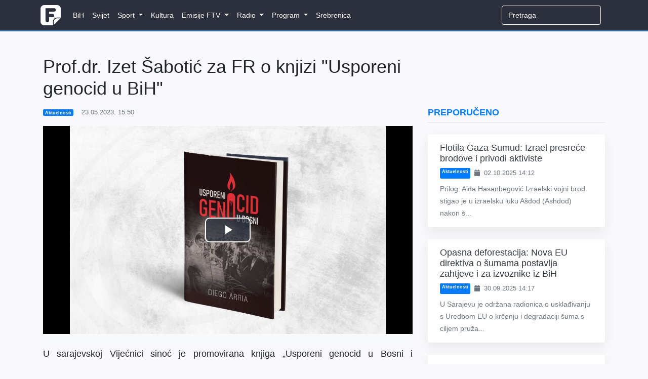

--- FILE ---
content_type: text/html; charset=UTF-8
request_url: https://federalna.ba/profdr-izet-sabotic-za-fr-o-knjizi-usporeni-genocid-u-bih-jhv5j
body_size: 9349
content:
<!DOCTYPE html>
<html lang="en">
<head>
    <meta charset="utf-8">
    <meta http-equiv="X-UA-Compatible" content="IE=edge">
    <meta name="viewport" content="width=device-width, initial-scale=1">
    <meta name="keywords" content="Dnevnik, ftv, federalna, federalnaTV, federalna.ba, emisije, vijesti, BiH">
    <meta name="description" content="Javni servis Federacije Bosne i Hercegovine čiji je zadatak tačno, pravovremeno i objektivno informiranje javnosti.">

    <!-- CSRF Token -->
    <meta name="csrf-token" content="ydpgAUS51wzVbDy7iXnNb8NXi9Jl4Ajw0jtboUYR">

        <meta property="og:url" content="https://federalna.ba/profdr-izet-sabotic-za-fr-o-knjizi-usporeni-genocid-u-bih-jhv5j">
    <meta property="og:title" content="Prof.dr. Izet Šabotić za FR o knjizi  &quot;Usporeni genocid u BiH&quot;">
    <meta property="og:site_name" content="Federalna">
    <meta property="og:description" content="Javni servis Federacije Bosne i Hercegovine čiji je zadatak tačno, pravovremeno i objektivno informiranje javnosti.">
    <meta property="og:image" content="https://media.federalna.ba/storage/2023/maj/23.05.2023/diego-aria-knjiga.jpg">

    <link rel="shortcut icon" href="/images/favicon.ico">

    <title>Prof.dr. Izet Šabotić za FR o knjizi  &quot;Usporeni genocid u BiH&quot;</title>

    <link rel="stylesheet" href="/css/home.css?id=27010c56dd9e486980a1">
    <link rel="stylesheet" href="/css/themes/gray-theme.css?id=016e004f62cbaa162f50">

    <!-- Scripts -->
    <script>
        window.Language = 'bs';

        window.Laravel = {"csrfToken":"ydpgAUS51wzVbDy7iXnNb8NXi9Jl4Ajw0jtboUYR"}    </script>
	
	          <!--    {{site-name}}   -->
<script type="text/javascript">
/* <![CDATA[ */
(function() {
  window.dm=window.dm||{AjaxData:[]};
  window.dm.AjaxEvent=function(et,d,ssid,ad){
    dm.AjaxData.push({et:et,d:d,ssid:ssid,ad:ad});
    if(typeof window.DotMetricsObj != 'undefined') {DotMetricsObj.onAjaxDataUpdate();}
  };
  var d=document,
  h=d.getElementsByTagName('head')[0],
  s=d.createElement('script');
  s.type='text/javascript';
  s.async=true;
  s.src='https://script.dotmetrics.net/door.js?id=16272';
  h.appendChild(s);
}());
/* ]]> */
</script>
     
	<script async src="https://pagead2.googlesyndication.com/pagead/js/adsbygoogle.js?client=ca-pub-1350178552617311" crossorigin="anonymous"></script>
    <style>
.sidebar-content {
    width: 100%;
    transition: margin-top 0.3s ease;
    opacity: 0;
}

.sidebar-content.visible {
    opacity: 1;
}

@media (max-width: 991.98px) {
    .sidebar-content {
        margin-top: 0 !important;
        opacity: 1 !important;
    }
}
</style>
</head>
<body>
    <div id="fb-root"></div>

<script>
    (function(d, s, id) {
        let js, fjs = d.getElementsByTagName(s)[0];
        if (d.getElementById(id)) return;
        js = d.createElement(s); js.id = id;
        js.src = 'https://connect.facebook.net/en_US/sdk.js#xfbml=1&version=v3.0';
        fjs.parentNode.insertBefore(js, fjs);
    }(document, 'script', 'facebook-jssdk'));
</script>
    <div id="app">
        <nav class="navbar navbar-expand-lg navbar-dark">
    <div class="container">
        <a class="navbar-brand" href="https://federalna.ba">
            <img width="40px" data-src="/images/logo.png" src="/images/logo.png" alt="RTV Logo" class="logo"/>
        </a>

        <button
            class="navbar-toggler"
            type="button"
            data-toggle="collapse"
            data-target="#app-navbar-collapse"
            aria-expanded="false"
            aria-label="Toggle navigation"
        >
            <i class="fas fa-bars"></i>
        </button>

        <div class="collapse navbar-collapse" id="app-navbar-collapse">
            <home-nav :nav_items="[{&quot;id&quot;:13,&quot;parent_id&quot;:null,&quot;category_id&quot;:16,&quot;name&quot;:&quot;BiH&quot;,&quot;url&quot;:&quot;https:\/\/federalna.ba\/category\/bih&quot;,&quot;ordinal_number&quot;:1,&quot;children&quot;:[]},{&quot;id&quot;:14,&quot;parent_id&quot;:null,&quot;category_id&quot;:15,&quot;name&quot;:&quot;Svijet&quot;,&quot;url&quot;:&quot;https:\/\/federalna.ba\/category\/svijet&quot;,&quot;ordinal_number&quot;:2,&quot;children&quot;:[]},{&quot;id&quot;:7,&quot;parent_id&quot;:null,&quot;category_id&quot;:19,&quot;name&quot;:&quot;Sport&quot;,&quot;url&quot;:&quot;https:\/\/federalna.ba\/category\/sport&quot;,&quot;ordinal_number&quot;:3,&quot;children&quot;:[{&quot;id&quot;:18,&quot;parent_id&quot;:7,&quot;category_id&quot;:27,&quot;name&quot;:&quot;Fudbal&quot;,&quot;url&quot;:&quot;https:\/\/federalna.ba\/category\/sport\/fudbal&quot;,&quot;ordinal_number&quot;:1,&quot;children&quot;:[]},{&quot;id&quot;:19,&quot;parent_id&quot;:7,&quot;category_id&quot;:34,&quot;name&quot;:&quot;Ko\u0161arka&quot;,&quot;url&quot;:&quot;https:\/\/federalna.ba\/category\/sport\/kosarka&quot;,&quot;ordinal_number&quot;:2,&quot;children&quot;:[]},{&quot;id&quot;:20,&quot;parent_id&quot;:7,&quot;category_id&quot;:35,&quot;name&quot;:&quot;Rukomet&quot;,&quot;url&quot;:&quot;https:\/\/federalna.ba\/category\/sport\/rukomet&quot;,&quot;ordinal_number&quot;:2,&quot;children&quot;:[]},{&quot;id&quot;:21,&quot;parent_id&quot;:7,&quot;category_id&quot;:36,&quot;name&quot;:&quot;Tenis&quot;,&quot;url&quot;:&quot;https:\/\/federalna.ba\/category\/sport\/tenis&quot;,&quot;ordinal_number&quot;:3,&quot;children&quot;:[]},{&quot;id&quot;:25,&quot;parent_id&quot;:7,&quot;category_id&quot;:40,&quot;name&quot;:&quot;Ostali sportovi&quot;,&quot;url&quot;:&quot;https:\/\/federalna.ba\/category\/sport\/ostali-sportovi&quot;,&quot;ordinal_number&quot;:5,&quot;children&quot;:[]}]},{&quot;id&quot;:101,&quot;parent_id&quot;:null,&quot;category_id&quot;:17,&quot;name&quot;:&quot;Kultura&quot;,&quot;url&quot;:&quot;https:\/\/federalna.ba\/category\/kultura&quot;,&quot;ordinal_number&quot;:4,&quot;children&quot;:[]},{&quot;id&quot;:85,&quot;parent_id&quot;:null,&quot;category_id&quot;:18,&quot;name&quot;:&quot;Emisije FTV&quot;,&quot;url&quot;:&quot;https:\/\/www.federalna.ba\/category\/emisije&quot;,&quot;ordinal_number&quot;:5,&quot;children&quot;:[{&quot;id&quot;:102,&quot;parent_id&quot;:85,&quot;category_id&quot;:152,&quot;name&quot;:&quot;Art Kvart&quot;,&quot;url&quot;:&quot;https:\/\/federalna.ba\/category\/emisije\/ArtKvart&quot;,&quot;ordinal_number&quot;:1,&quot;children&quot;:[]},{&quot;id&quot;:103,&quot;parent_id&quot;:85,&quot;category_id&quot;:150,&quot;name&quot;:&quot;Blitzkultura&quot;,&quot;url&quot;:&quot;https:\/\/federalna.ba\/category\/emisije\/Blitzkultura&quot;,&quot;ordinal_number&quot;:2,&quot;children&quot;:[]},{&quot;id&quot;:104,&quot;parent_id&quot;:85,&quot;category_id&quot;:169,&quot;name&quot;:&quot;Bookstan&quot;,&quot;url&quot;:&quot;https:\/\/federalna.ba\/category\/emisije\/Bookstan&quot;,&quot;ordinal_number&quot;:3,&quot;children&quot;:[]},{&quot;id&quot;:105,&quot;parent_id&quot;:85,&quot;category_id&quot;:33,&quot;name&quot;:&quot;Dnevnik&quot;,&quot;url&quot;:&quot;https:\/\/federalna.ba\/category\/emisije\/dnevnik-ftv&quot;,&quot;ordinal_number&quot;:4,&quot;children&quot;:[]},{&quot;id&quot;:106,&quot;parent_id&quot;:85,&quot;category_id&quot;:32,&quot;name&quot;:&quot;Dnevnik D&quot;,&quot;url&quot;:&quot;https:\/\/federalna.ba\/category\/emisije\/dnevnik-d&quot;,&quot;ordinal_number&quot;:5,&quot;children&quot;:[]},{&quot;id&quot;:134,&quot;parent_id&quot;:85,&quot;category_id&quot;:161,&quot;name&quot;:&quot;Dobro jutro, BiH!&quot;,&quot;url&quot;:&quot;https:\/\/federalna.ba\/category\/dobrojutro&quot;,&quot;ordinal_number&quot;:6,&quot;children&quot;:[]},{&quot;id&quot;:107,&quot;parent_id&quot;:85,&quot;category_id&quot;:65,&quot;name&quot;:&quot;Dokumentarni program&quot;,&quot;url&quot;:&quot;https:\/\/federalna.ba\/category\/emisije\/dokumentarni-program&quot;,&quot;ordinal_number&quot;:7,&quot;children&quot;:[]},{&quot;id&quot;:108,&quot;parent_id&quot;:85,&quot;category_id&quot;:64,&quot;name&quot;:&quot;Federacija danas&quot;,&quot;url&quot;:&quot;https:\/\/federalna.ba\/category\/emisije\/federacija_danas&quot;,&quot;ordinal_number&quot;:8,&quot;children&quot;:[]},{&quot;id&quot;:109,&quot;parent_id&quot;:85,&quot;category_id&quot;:172,&quot;name&quot;:&quot;FTVinjeta&quot;,&quot;url&quot;:&quot;https:\/\/federalna.ba\/category\/emisije\/ftvinjeta&quot;,&quot;ordinal_number&quot;:9,&quot;children&quot;:[]},{&quot;id&quot;:110,&quot;parent_id&quot;:85,&quot;category_id&quot;:164,&quot;name&quot;:&quot;Hit jutra&quot;,&quot;url&quot;:&quot;https:\/\/federalna.ba\/category\/emisije\/hit jutra&quot;,&quot;ordinal_number&quot;:10,&quot;children&quot;:[]},{&quot;id&quot;:138,&quot;parent_id&quot;:85,&quot;category_id&quot;:253,&quot;name&quot;:&quot;In Music Puls&quot;,&quot;url&quot;:&quot;https:\/\/federalna.ba\/category\/emisije\/In-Music-Puls&quot;,&quot;ordinal_number&quot;:11,&quot;children&quot;:[]},{&quot;id&quot;:137,&quot;parent_id&quot;:85,&quot;category_id&quot;:254,&quot;name&quot;:&quot;Kuglanje&quot;,&quot;url&quot;:&quot;https:\/\/federalna.ba\/category\/emisije\/Kuglanje&quot;,&quot;ordinal_number&quot;:12,&quot;children&quot;:[]},{&quot;id&quot;:111,&quot;parent_id&quot;:85,&quot;category_id&quot;:149,&quot;name&quot;:&quot;Lovci na blago&quot;,&quot;url&quot;:&quot;https:\/\/federalna.ba\/category\/emisije\/Lovci na blago&quot;,&quot;ordinal_number&quot;:13,&quot;children&quot;:[]},{&quot;id&quot;:112,&quot;parent_id&quot;:85,&quot;category_id&quot;:189,&quot;name&quot;:&quot;Ljeto na Federalnoj&quot;,&quot;url&quot;:&quot;https:\/\/federalna.ba\/category\/emisije\/ljeto-na-federalnoj&quot;,&quot;ordinal_number&quot;:14,&quot;children&quot;:[]},{&quot;id&quot;:139,&quot;parent_id&quot;:85,&quot;category_id&quot;:256,&quot;name&quot;:&quot;Medijska i informacijska pismenost&quot;,&quot;url&quot;:&quot;https:\/\/federalna.ba\/category\/emisije\/medijska-i-informacijska-pismenost&quot;,&quot;ordinal_number&quot;:15,&quot;children&quot;:[]},{&quot;id&quot;:135,&quot;parent_id&quot;:85,&quot;category_id&quot;:251,&quot;name&quot;:&quot;Mimara&quot;,&quot;url&quot;:&quot;https:\/\/federalna.ba\/category\/emisije\/mimara&quot;,&quot;ordinal_number&quot;:16,&quot;children&quot;:[]},{&quot;id&quot;:113,&quot;parent_id&quot;:85,&quot;category_id&quot;:133,&quot;name&quot;:&quot;Minka Show&quot;,&quot;url&quot;:&quot;https:\/\/federalna.ba\/category\/emisije\/Minka-Show&quot;,&quot;ordinal_number&quot;:17,&quot;children&quot;:[]},{&quot;id&quot;:114,&quot;parent_id&quot;:85,&quot;category_id&quot;:66,&quot;name&quot;:&quot;Mozaik religija&quot;,&quot;url&quot;:&quot;https:\/\/federalna.ba\/category\/emisije\/mozaik-religija&quot;,&quot;ordinal_number&quot;:17,&quot;children&quot;:[]},{&quot;id&quot;:115,&quot;parent_id&quot;:85,&quot;category_id&quot;:31,&quot;name&quot;:&quot;Mre\u017ea&quot;,&quot;url&quot;:&quot;https:\/\/federalna.ba\/category\/emisije\/mreza&quot;,&quot;ordinal_number&quot;:18,&quot;children&quot;:[]},{&quot;id&quot;:116,&quot;parent_id&quot;:85,&quot;category_id&quot;:145,&quot;name&quot;:&quot;Na\u0111i prona\u0111i&quot;,&quot;url&quot;:&quot;https:\/\/federalna.ba\/category\/emisije\/nadji-pronadji&quot;,&quot;ordinal_number&quot;:19,&quot;children&quot;:[]},{&quot;id&quot;:136,&quot;parent_id&quot;:85,&quot;category_id&quot;:252,&quot;name&quot;:&quot;Nedjeljno popodne&quot;,&quot;url&quot;:&quot;https:\/\/federalna.ba\/category\/emisije\/nedjeljno-popodne&quot;,&quot;ordinal_number&quot;:20,&quot;children&quot;:[]},{&quot;id&quot;:117,&quot;parent_id&quot;:85,&quot;category_id&quot;:81,&quot;name&quot;:&quot;Neprovjereno&quot;,&quot;url&quot;:&quot;https:\/\/federalna.ba\/category\/emisije\/neprovjereno&quot;,&quot;ordinal_number&quot;:21,&quot;children&quot;:[]},{&quot;id&quot;:118,&quot;parent_id&quot;:85,&quot;category_id&quot;:null,&quot;name&quot;:&quot;Novogodi\u0161nji program&quot;,&quot;url&quot;:&quot;https:\/\/federalna.ba\/category\/emisije\/novogodisnji-program&quot;,&quot;ordinal_number&quot;:22,&quot;children&quot;:[]},{&quot;id&quot;:119,&quot;parent_id&quot;:85,&quot;category_id&quot;:250,&quot;name&quot;:&quot;No\u0107 Oscara&quot;,&quot;url&quot;:&quot;https:\/\/federalna.ba\/category\/emisije\/noc-oscara&quot;,&quot;ordinal_number&quot;:23,&quot;children&quot;:[]},{&quot;id&quot;:120,&quot;parent_id&quot;:85,&quot;category_id&quot;:30,&quot;name&quot;:&quot;Odgovorite ljudima&quot;,&quot;url&quot;:&quot;https:\/\/federalna.ba\/category\/emisije\/odgovorite-ljudima&quot;,&quot;ordinal_number&quot;:24,&quot;children&quot;:[]},{&quot;id&quot;:121,&quot;parent_id&quot;:85,&quot;category_id&quot;:190,&quot;name&quot;:&quot;Parlament&quot;,&quot;url&quot;:&quot;https:\/\/federalna.ba\/category\/emisije\/Parlament&quot;,&quot;ordinal_number&quot;:25,&quot;children&quot;:[]},{&quot;id&quot;:122,&quot;parent_id&quot;:85,&quot;category_id&quot;:143,&quot;name&quot;:&quot;Plenum&quot;,&quot;url&quot;:&quot;https:\/\/federalna.ba\/category\/emisije\/plenum&quot;,&quot;ordinal_number&quot;:26,&quot;children&quot;:[]},{&quot;id&quot;:123,&quot;parent_id&quot;:85,&quot;category_id&quot;:139,&quot;name&quot;:&quot;Prete\u017eno vedro&quot;,&quot;url&quot;:&quot;https:\/\/federalna.ba\/category\/emisije\/pretezno-vedro&quot;,&quot;ordinal_number&quot;:27,&quot;children&quot;:[]},{&quot;id&quot;:124,&quot;parent_id&quot;:85,&quot;category_id&quot;:147,&quot;name&quot;:&quot;Put ka EU&quot;,&quot;url&quot;:&quot;https:\/\/federalna.ba\/category\/emisije\/put-ka-eu&quot;,&quot;ordinal_number&quot;:28,&quot;children&quot;:[]},{&quot;id&quot;:125,&quot;parent_id&quot;:85,&quot;category_id&quot;:155,&quot;name&quot;:&quot;Rezime&quot;,&quot;url&quot;:&quot;https:\/\/federalna.ba\/category\/emisije\/Rezime&quot;,&quot;ordinal_number&quot;:29,&quot;children&quot;:[]},{&quot;id&quot;:126,&quot;parent_id&quot;:85,&quot;category_id&quot;:175,&quot;name&quot;:&quot;Rezime sedmice&quot;,&quot;url&quot;:&quot;https:\/\/federalna.ba\/category\/emisije\/RezimeSedmice&quot;,&quot;ordinal_number&quot;:30,&quot;children&quot;:[]},{&quot;id&quot;:127,&quot;parent_id&quot;:85,&quot;category_id&quot;:156,&quot;name&quot;:&quot;Robin Hud&quot;,&quot;url&quot;:&quot;https:\/\/federalna.ba\/category\/emisije\/Robin-Hud&quot;,&quot;ordinal_number&quot;:31,&quot;children&quot;:[]},{&quot;id&quot;:128,&quot;parent_id&quot;:85,&quot;category_id&quot;:26,&quot;name&quot;:&quot;Sportski blok nakon Dnevnika&quot;,&quot;url&quot;:&quot;https:\/\/federalna.ba\/category\/emisije\/sport-nakon-dnevnika&quot;,&quot;ordinal_number&quot;:32,&quot;children&quot;:[]},{&quot;id&quot;:133,&quot;parent_id&quot;:85,&quot;category_id&quot;:134,&quot;name&quot;:&quot;Sportski magazin&quot;,&quot;url&quot;:&quot;https:\/\/federalna.ba\/category\/emisije\/sport-emisije&quot;,&quot;ordinal_number&quot;:33,&quot;children&quot;:[]},{&quot;id&quot;:129,&quot;parent_id&quot;:85,&quot;category_id&quot;:137,&quot;name&quot;:&quot;Svako dobro&quot;,&quot;url&quot;:&quot;https:\/\/federalna.ba\/category\/emisije\/Svako-dobro&quot;,&quot;ordinal_number&quot;:34,&quot;children&quot;:[]},{&quot;id&quot;:130,&quot;parent_id&quot;:85,&quot;category_id&quot;:138,&quot;name&quot;:&quot;Svijet&quot;,&quot;url&quot;:&quot;https:\/\/federalna.ba\/category\/emisije\/svijet-emisije&quot;,&quot;ordinal_number&quot;:35,&quot;children&quot;:[]},{&quot;id&quot;:141,&quot;parent_id&quot;:85,&quot;category_id&quot;:255,&quot;name&quot;:&quot;Tragovima poznatih ljudi&quot;,&quot;url&quot;:&quot;https:\/\/federalna.ba\/category\/emisije\/tragovima-poznatih-ljudi&quot;,&quot;ordinal_number&quot;:36,&quot;children&quot;:[]},{&quot;id&quot;:140,&quot;parent_id&quot;:85,&quot;category_id&quot;:257,&quot;name&quot;:&quot;U \u017eensko ime&quot;,&quot;url&quot;:&quot;https:\/\/federalna.ba\/category\/emisije\/u-zensko-ime&quot;,&quot;ordinal_number&quot;:37,&quot;children&quot;:[]},{&quot;id&quot;:131,&quot;parent_id&quot;:85,&quot;category_id&quot;:63,&quot;name&quot;:&quot;Zelena panorama&quot;,&quot;url&quot;:&quot;https:\/\/federalna.ba\/category\/emisije\/zelena-panorama&quot;,&quot;ordinal_number&quot;:38,&quot;children&quot;:[]},{&quot;id&quot;:132,&quot;parent_id&quot;:85,&quot;category_id&quot;:171,&quot;name&quot;:&quot;ZNZKVI&quot;,&quot;url&quot;:&quot;https:\/\/federalna.ba\/category\/emisije\/Znzkvi&quot;,&quot;ordinal_number&quot;:39,&quot;children&quot;:[]}]},{&quot;id&quot;:12,&quot;parent_id&quot;:null,&quot;category_id&quot;:20,&quot;name&quot;:&quot;Radio&quot;,&quot;url&quot;:&quot;https:\/\/federalna.ba\/category\/radio&quot;,&quot;ordinal_number&quot;:6,&quot;children&quot;:[{&quot;id&quot;:46,&quot;parent_id&quot;:12,&quot;category_id&quot;:101,&quot;name&quot;:&quot;Vijesti&quot;,&quot;url&quot;:&quot;https:\/\/federalna.ba\/category\/radio\/vijesti-federalnog-radija&quot;,&quot;ordinal_number&quot;:1,&quot;children&quot;:[{&quot;id&quot;:48,&quot;parent_id&quot;:46,&quot;category_id&quot;:103,&quot;name&quot;:&quot;Aktuelnosti&quot;,&quot;url&quot;:&quot;https:\/\/federalna.ba\/category\/radio\/aktuelnosti&quot;,&quot;ordinal_number&quot;:1}]},{&quot;id&quot;:92,&quot;parent_id&quot;:12,&quot;category_id&quot;:20,&quot;name&quot;:&quot;Emisije&quot;,&quot;url&quot;:&quot;https:\/\/www.federalna.ba\/category\/radio&quot;,&quot;ordinal_number&quot;:2,&quot;children&quot;:[{&quot;id&quot;:91,&quot;parent_id&quot;:92,&quot;category_id&quot;:105,&quot;name&quot;:&quot;Intervju na FR&quot;,&quot;url&quot;:&quot;https:\/\/www.federalna.ba\/category\/radio\/intervju-na-federalnom-radiju&quot;,&quot;ordinal_number&quot;:1},{&quot;id&quot;:47,&quot;parent_id&quot;:92,&quot;category_id&quot;:102,&quot;name&quot;:&quot;Otvoreni program&quot;,&quot;url&quot;:&quot;https:\/\/federalna.ba\/category\/radio\/otvoreni-program&quot;,&quot;ordinal_number&quot;:2},{&quot;id&quot;:93,&quot;parent_id&quot;:92,&quot;category_id&quot;:151,&quot;name&quot;:&quot;\u010citamo knjige&quot;,&quot;url&quot;:&quot;https:\/\/www.federalna.ba\/category\/radio\/citamo-knjige&quot;,&quot;ordinal_number&quot;:2}]}]},{&quot;id&quot;:10,&quot;parent_id&quot;:null,&quot;category_id&quot;:59,&quot;name&quot;:&quot;Program&quot;,&quot;url&quot;:&quot;https:\/\/federalna.ba\/category\/najave&quot;,&quot;ordinal_number&quot;:7,&quot;children&quot;:[{&quot;id&quot;:38,&quot;parent_id&quot;:10,&quot;category_id&quot;:null,&quot;name&quot;:&quot;TV program&quot;,&quot;url&quot;:&quot;https:\/\/federalna.ba\/emisije\/pregled&quot;,&quot;ordinal_number&quot;:1,&quot;children&quot;:[]},{&quot;id&quot;:40,&quot;parent_id&quot;:10,&quot;category_id&quot;:62,&quot;name&quot;:&quot;Najave&quot;,&quot;url&quot;:&quot;https:\/\/federalna.ba\/category\/najave&quot;,&quot;ordinal_number&quot;:2,&quot;children&quot;:[]}]},{&quot;id&quot;:98,&quot;parent_id&quot;:null,&quot;category_id&quot;:188,&quot;name&quot;:&quot;Srebrenica&quot;,&quot;url&quot;:&quot;https:\/\/federalna.ba\/category\/srebrenica-2025&quot;,&quot;ordinal_number&quot;:8,&quot;children&quot;:[]}]"></home-nav>

            <ul class="navbar-nav navbar-right">
                <form
                    class="form-inline my-2 my-lg-0 search"
                    role="search"
                    method="get"
                    action="https://federalna.ba/search"
                >
                  <input
                      class="form-control mr-sm-2 uzisearch"
                      type="search"
                      name="q"
                      placeholder="Pretraga" required
                  >
                </form>

                            </ul>
        </div>
    </div>
</nav>
        <div class="main">
            <div class="container">
    <div class="row">
        <div class="col-lg-8 mt-5">
            
               
                <h1 class="display-5 mb-3">
                    Prof.dr. Izet Šabotić za FR o knjizi  &quot;Usporeni genocid u BiH&quot;
                </h1>

                <div class="article-meta-reference">
                    <div class="mb-2 text-muted small d-flex flex-wrap align-items-center">
               <a href="https://federalna.ba/category/aktuelnosti" class="badge badge-primary mr-2 text-white text-decoration-none">
            Aktuelnosti
        </a>
    

    <span>
        <i class="fa fa-clock-o mr-1"></i>
        23.05.2023. 15:50
    </span>
</div>
                </div>
                
    <div class="jumbotron jumbotron-fluid mb-0 media-padding bg-light text-dark">
    <div class="container">
        <div class="row">
            <div class="col-lg-12 p-0">
                            <media :article="{&quot;id&quot;:108972,&quot;category_id&quot;:103,&quot;user_id&quot;:46,&quot;last_user_id&quot;:46,&quot;slug&quot;:&quot;profdr-izet-sabotic-za-fr-o-knjizi-usporeni-genocid-u-bih-jhv5j&quot;,&quot;title&quot;:&quot;Prof.dr. Izet \u0160aboti\u0107 za FR o knjizi  \&quot;Usporeni genocid u BiH\&quot;&quot;,&quot;subtitle&quot;:null,&quot;content&quot;:&quot;&lt;p style=\&quot;text-align: justify;\&quot;&gt;U sarajevskoj Vije\u0107nici sino\u0107 je promovirana knjiga &amp;bdquo;Usporeni genocid u Bosni i Hercegovini&amp;ldquo;, na bosanskom jeziku, autora Diega Arije biv&amp;scaron;eg venecuelanskog diplomate. Promotori su istakli da je Aria, kao osvjedo\u010deni prijatelj na&amp;scaron;e zemlje, uvijek isticao da Me\u0111unarodna zajednica nije na vrijeme shvatila da je agresija na BiH bila moralni izazov cijelom svijetu, koji je, na\u017ealost, bio bezuspje&amp;scaron;an. Aria u svojoj knjizi svjedo\u010di o iskustvima tokom predsjedavanja Vije\u0107em sigurnosti UN-a i posjete Isto\u010dnoj Bosni 1993. godine, o klju\u010dnim i &amp;scaron;okantnim momentima koji su obilje\u017eili noviju historiju na&amp;scaron;e zemlje. Knjiga &amp;bdquo;Usporeni genocid u BiH&amp;ldquo;, sutra \u0107e biti promovirana u Memorijalnom centru Srebrenica-Poto\u010dari. Jedan od promotora bit \u0107e prof.dr. Izet &amp;Scaron;aboti\u0107.&lt;\/p&gt;\n&lt;p style=\&quot;text-align: justify;\&quot;&gt;Tim povodom s njim je razgovarala Irena Anti\u0107&lt;\/p&gt;\n&lt;p style=\&quot;text-align: justify;\&quot;&gt;&amp;nbsp;&lt;\/p&gt;&quot;,&quot;media&quot;:&quot;https:\/\/media.federalna.ba\/storage\/2023\/maj\/23.05.2023\/I ANTIC RAZGOVOR I SABOTIC VIJESTI 23 5.mp3&quot;,&quot;hot_media&quot;:null,&quot;media_source&quot;:null,&quot;media_description&quot;:null,&quot;thumbnail&quot;:&quot;https:\/\/media.federalna.ba\/storage\/2023\/maj\/23.05.2023\/diego-aria-knjiga.jpg&quot;,&quot;medium_img&quot;:null,&quot;meta_description&quot;:null,&quot;is_draft&quot;:0,&quot;is_live&quot;:0,&quot;is_featured&quot;:0,&quot;is_hidden_from_home&quot;:0,&quot;slide_position&quot;:null,&quot;promo_position&quot;:null,&quot;created_at&quot;:&quot;2023-05-23T13:50:45.000000Z&quot;,&quot;updated_at&quot;:&quot;2023-05-23T13:50:45.000000Z&quot;,&quot;scheduled_at&quot;:null,&quot;expires_at&quot;:null,&quot;media_path&quot;:&quot;https:\/\/media.federalna.ba\/storage\/2023\/maj\/23.05.2023\/I ANTIC RAZGOVOR I SABOTIC VIJESTI 23 5.mp3&quot;,&quot;thumbnail_path&quot;:&quot;https:\/\/media.federalna.ba\/storage\/2023\/maj\/23.05.2023\/diego-aria-knjiga.jpg&quot;,&quot;intro&quot;:&quot;U sarajevskoj Vije\u0107nici sino\u0107 je promovirana knjiga &amp;bdquo;Usporeni genocid u Bosni i Hercegovini&amp;ldquo;, na b...&quot;,&quot;large_intro&quot;:&quot;U sarajevskoj Vije\u0107nici sino\u0107 je promovirana knjiga &amp;bdquo;Usporeni genocid u Bosni i Hercegovini&amp;ldquo;, na bosanskom jeziku, autora Diega Arije biv&amp;scaron;eg venecuelanskog diplomate. Promotori su istakli da je Aria, kao osvjedo\u010deni prijatelj na&amp;scaron;e zemlje, uvijek isticao da Me\u0111unarodna zajed...&quot;,&quot;short_title&quot;:&quot;Prof.dr. Izet \u0160aboti\u0107 za FR o knjizi  \&quot;Usporeni genocid u BiH\&quot;&quot;,&quot;media_info&quot;:null,&quot;status&quot;:&quot;Aktivan&quot;,&quot;comments&quot;:[],&quot;tags&quot;:[{&quot;id&quot;:9344,&quot;tag&quot;:&quot;Aktuelnosti&quot;,&quot;title&quot;:null,&quot;meta_description&quot;:null,&quot;created_at&quot;:&quot;2021-04-09T14:10:21.000000Z&quot;,&quot;updated_at&quot;:&quot;2021-04-09T14:10:21.000000Z&quot;,&quot;pivot&quot;:{&quot;taggable_id&quot;:108972,&quot;tag_id&quot;:9344,&quot;taggable_type&quot;:&quot;articles&quot;}}],&quot;photos&quot;:[],&quot;category&quot;:{&quot;id&quot;:103,&quot;parent_id&quot;:20,&quot;name&quot;:&quot;Aktuelnosti&quot;,&quot;path&quot;:&quot;aktuelnosti&quot;,&quot;template&quot;:&quot;template-1&quot;,&quot;bg_image&quot;:null,&quot;is_dark&quot;:0,&quot;ordinal_number&quot;:null,&quot;sub_ordinal&quot;:1,&quot;description&quot;:&quot;Aktuelnosti&quot;,&quot;image_url&quot;:null,&quot;created_at&quot;:&quot;2020-11-20T09:46:03.000000Z&quot;,&quot;updated_at&quot;:&quot;2020-11-20T09:46:03.000000Z&quot;,&quot;text_class&quot;:&quot;text-black&quot;,&quot;bg_class&quot;:&quot;&quot;,&quot;hr_class&quot;:&quot;bt-1-black&quot;,&quot;bg_image_style&quot;:&quot;style=\&quot;background: url(&#039;&#039;) no-repeat center center fixed; background-size: cover; \&quot;&quot;,&quot;parent&quot;:{&quot;id&quot;:20,&quot;parent_id&quot;:null,&quot;name&quot;:&quot;Radio&quot;,&quot;path&quot;:&quot;radio&quot;,&quot;template&quot;:&quot;template-7&quot;,&quot;bg_image&quot;:null,&quot;is_dark&quot;:1,&quot;ordinal_number&quot;:6,&quot;sub_ordinal&quot;:null,&quot;description&quot;:null,&quot;image_url&quot;:null,&quot;created_at&quot;:&quot;2020-08-29T22:05:46.000000Z&quot;,&quot;updated_at&quot;:&quot;2025-08-25T12:03:06.000000Z&quot;,&quot;text_class&quot;:&quot;text-white&quot;,&quot;bg_class&quot;:&quot;bg-black&quot;,&quot;hr_class&quot;:&quot;bt-1-white&quot;,&quot;bg_image_style&quot;:&quot;style=\&quot;background: url(&#039;&#039;) no-repeat center center fixed; background-size: cover; \&quot;&quot;}}}" :is_audio="true"></media>
                    </div>
        </div>
    </div>
</div>
    <div class="col-lg-12 p-0">

                <div class="lead">
                    <p style="text-align: justify;">U sarajevskoj Vijećnici sinoć je promovirana knjiga &bdquo;Usporeni genocid u Bosni i Hercegovini&ldquo;, na bosanskom jeziku, autora Diega Arije biv&scaron;eg venecuelanskog diplomate. Promotori su istakli da je Aria, kao osvjedočeni prijatelj na&scaron;e zemlje, uvijek isticao da Međunarodna zajednica nije na vrijeme shvatila da je agresija na BiH bila moralni izazov cijelom svijetu, koji je, nažalost, bio bezuspje&scaron;an. Aria u svojoj knjizi svjedoči o iskustvima tokom predsjedavanja Vijećem sigurnosti UN-a i posjete Istočnoj Bosni 1993. godine, o ključnim i &scaron;okantnim momentima koji su obilježili noviju historiju na&scaron;e zemlje. Knjiga &bdquo;Usporeni genocid u BiH&ldquo;, sutra će biti promovirana u Memorijalnom centru Srebrenica-Potočari. Jedan od promotora bit će prof.dr. Izet &Scaron;abotić.</p>
<p style="text-align: justify;">Tim povodom s njim je razgovarala Irena Antić</p>
<p style="text-align: justify;">&nbsp;</p>
                </div>

                <div class="mb-3">
            <span class="badge badge-primary">
            Aktuelnosti
        </span>
    </div>
                <div class="mb-3">
                <div
    class="fb-share-button"
    data-href="https://federalna.ba/profdr-izet-sabotic-za-fr-o-knjizi-usporeni-genocid-u-bih-jhv5j"
    data-layout="button_count"
    data-size="small"
    data-mobile-iframe="true"
>
    <a
        target="_blank"
        href="https://www.facebook.com/sharer/sharer.phpu=http%3A%2F%2Ffederalna.ba%2Fprofdr-izet-sabotic-za-fr-o-knjizi-usporeni-genocid-u-bih-jhv5j&amp;amp;src=sdkpreparse"
        class="fb-xfbml-parse-ignore">
        Podijeli
    </a>
</div>                </div>

                <comment
                    v-if="false"
                    class="mt-5"
                    title="Comments"
                    commentable-type="articles"
                    commentable-id="108972"
                    site-key="6LesS-MUAAAAACnkBU9hLbgfy2DYyENxSdgZwgg7"
                    ip="172.71.255.69"
                    user-id=""
                    can-manage=""
                >
                </comment>
            </div>
            </div>
        
            <div class="col-md-4 mt-4 sidebar-container">
                <div class="sidebar-content">
                                            <div class="row">
    <div class="col-12 mb-3">
        <h5 class="text-uppercase font-weight-bold text-primary border-bottom pb-2">
            Preporučeno
        </h5>
    </div>

    <div class="col-12">
                    <div class="card border-0 shadow-lg mb-4 article-card hover-shadow w-100">
                <div class="row no-gutters">
                  

                    <div class="col-md-12">
                        <div class="card-body py-3 px-4">
                            
                            <h5 class="card-title mb-2">
                                <a href="https://federalna.ba/flotila-gaza-sumud-izrael-presrece-brodove-i-privodi-aktiviste-m7yao" class="text-dark text-decoration-none">
                                    Flotila Gaza Sumud: Izrael presreće brodove i privodi aktiviste
                                </a>
                            </h5>

                            <div class="d-flex flex-wrap text-muted small mb-2">
                                          <a href="https://federalna.ba/category/aktuelnosti" class="badge badge-primary mr-2 text-white text-decoration-none">
            Aktuelnosti
        </a>
    
                                <span>
                                    <i class="fa fa-calendar mr-1"></i>
                                    02.10.2025 14:12
                                </span>
                            </div>

                            <p class="card-text text-muted mb-0">
                                Prilog: Aida Hasanbegović
Izraelski vojni brod stigao je u izraelsku luku A&scaron;dod (Ashdod) nakon &scaron;...
                            </p>
                        </div>
                    </div>
                </div>
            </div>
                    <div class="card border-0 shadow-lg mb-4 article-card hover-shadow w-100">
                <div class="row no-gutters">
                  

                    <div class="col-md-12">
                        <div class="card-body py-3 px-4">
                            
                            <h5 class="card-title mb-2">
                                <a href="https://federalna.ba/opasna-deforestacija-nova-eu-direktiva-o-sumama-postavlja-zahtjeve-i-za-izvoznike-iz-bih-3pl90" class="text-dark text-decoration-none">
                                    Opasna deforestacija: Nova EU direktiva o šumama postavlja zahtjeve i za izvoznike iz BiH
                                </a>
                            </h5>

                            <div class="d-flex flex-wrap text-muted small mb-2">
                                          <a href="https://federalna.ba/category/aktuelnosti" class="badge badge-primary mr-2 text-white text-decoration-none">
            Aktuelnosti
        </a>
    
                                <span>
                                    <i class="fa fa-calendar mr-1"></i>
                                    30.09.2025 14:17
                                </span>
                            </div>

                            <p class="card-text text-muted mb-0">
                                U Sarajevu je održana radionica o usklađivanju s Uredbom EU o krčenju i degradaciji &scaron;uma s ciljem pruža...
                            </p>
                        </div>
                    </div>
                </div>
            </div>
                    <div class="card border-0 shadow-lg mb-4 article-card hover-shadow w-100">
                <div class="row no-gutters">
                  

                    <div class="col-md-12">
                        <div class="card-body py-3 px-4">
                            
                            <h5 class="card-title mb-2">
                                <a href="https://federalna.ba/zelenski-u-berlinu-na-video-konferenciji-s-trumpom-u2fws" class="text-dark text-decoration-none">
                                    Zelenski u Berlinu na video-konferenciji s Trumpom 
                                </a>
                            </h5>

                            <div class="d-flex flex-wrap text-muted small mb-2">
                                          <a href="https://federalna.ba/category/aktuelnosti" class="badge badge-primary mr-2 text-white text-decoration-none">
            Aktuelnosti
        </a>
    
                                <span>
                                    <i class="fa fa-calendar mr-1"></i>
                                    13.08.2025 16:57
                                </span>
                            </div>

                            <p class="card-text text-muted mb-0">
                                Ukrajinski predsjednik Volodimir Zelenski stigao je u ured kancelara u Berlinu kako bi se pridružio njemačkom...
                            </p>
                        </div>
                    </div>
                </div>
            </div>
                    <div class="card border-0 shadow-lg mb-4 article-card hover-shadow w-100">
                <div class="row no-gutters">
                  

                    <div class="col-md-12">
                        <div class="card-body py-3 px-4">
                            
                            <h5 class="card-title mb-2">
                                <a href="https://federalna.ba/izvjestaj-state-departmenta-dodik-podrivao-bih-kzwxt" class="text-dark text-decoration-none">
                                    Izvještaj State Departmenta: Dodik podrivao BiH
                                </a>
                            </h5>

                            <div class="d-flex flex-wrap text-muted small mb-2">
                                          <a href="https://federalna.ba/category/aktuelnosti" class="badge badge-primary mr-2 text-white text-decoration-none">
            Aktuelnosti
        </a>
    
                                <span>
                                    <i class="fa fa-calendar mr-1"></i>
                                    13.08.2025 16:51
                                </span>
                            </div>

                            <p class="card-text text-muted mb-0">
                                Ministarstvo vanjskih poslova Sjedinjenih Američkih Država objavilo je Izvje&scaron;taj o stanju ljudskih prav...
                            </p>
                        </div>
                    </div>
                </div>
            </div>
                    <div class="card border-0 shadow-lg mb-4 article-card hover-shadow w-100">
                <div class="row no-gutters">
                  

                    <div class="col-md-12">
                        <div class="card-body py-3 px-4">
                            
                            <h5 class="card-title mb-2">
                                <a href="https://federalna.ba/izraelske-snage-bombardovale-skolu-pretvorenu-u-skloniste-ubivsi-vise-od-50-ljudi-mnogo-djece-zivo-izgorjelo-ili-zadobilo-teske-opekotine-vfpnu" class="text-dark text-decoration-none">
                                    Izraelske snage bombardovale školu pretvorenu u sklonište ubivši više od 50 ljudi- mnogo djece živo izgorjelo ili zadobilo teške opekotine
                                </a>
                            </h5>

                            <div class="d-flex flex-wrap text-muted small mb-2">
                                          <a href="https://federalna.ba/category/aktuelnosti" class="badge badge-primary mr-2 text-white text-decoration-none">
            Aktuelnosti
        </a>
    
                                <span>
                                    <i class="fa fa-calendar mr-1"></i>
                                    26.05.2025 14:41
                                </span>
                            </div>

                            <p class="card-text text-muted mb-0">
                                Prilog Amra Ličina
&nbsp;
Izraelske snage bombardovale su Gazu, ubiv&scaron;i vi&scaron;e od 50 ljudi u &scaro...
                            </p>
                        </div>
                    </div>
                </div>
            </div>
                    <div class="card border-0 shadow-lg mb-4 article-card hover-shadow w-100">
                <div class="row no-gutters">
                  

                    <div class="col-md-12">
                        <div class="card-body py-3 px-4">
                            
                            <h5 class="card-title mb-2">
                                <a href="https://federalna.ba/teocak-policajac-ranjen-pocinilac-pokusao-izvrsiti-samoubistvo-eitq2" class="text-dark text-decoration-none">
                                    Teočak: Policajac ranjen, počinilac pokušao izvršiti samoubistvo
                                </a>
                            </h5>

                            <div class="d-flex flex-wrap text-muted small mb-2">
                                          <a href="https://federalna.ba/category/aktuelnosti" class="badge badge-primary mr-2 text-white text-decoration-none">
            Aktuelnosti
        </a>
    
                                <span>
                                    <i class="fa fa-calendar mr-1"></i>
                                    12.05.2025 14:27
                                </span>
                            </div>

                            <p class="card-text text-muted mb-0">
                                Prilog Amra Ličina
&nbsp;
Sinoć je u teočanskom naselju Stari Teočak, u pucnjavi ranjen policajac dok je počin...
                            </p>
                        </div>
                    </div>
                </div>
            </div>
            </div>
</div>


                                    </div>
            </div>
      </div>
</div>
        </div>

        <footer id="footer" class="footer">
    <div class="container">
        <div class="row align-items-center"  style="min-height: 390px;">
            <div class="col-md-4 my-md-5 mt-3 my-2 text-center text-md-start">
                <a href="/dashboard" class="text-light text-decoration-none d-block mt-3">
                    <i class="fas fa-door-open fa-2x d-block mb-2"></i>
                    <small>Prijava</small>
                </a>
            </div>

            <div class="col-md-4 my-md-5 my-2 text-center text-md-left">
                <div class="row justify-content-center justify-content-md-start mt-3">
                    <div class="col-4 text-center">
                        <a href="https://www.facebook.com/federalna/" target="_blank"
                            class="text-light text-decoration-none d-block">
                            <i class="fab fa-facebook fa-2x d-block mb-2"></i>
                            <small>Facebook</small>
                        </a>
                    </div>

                    <div class="col-4 text-center">
                        <a href="https://www.youtube.com/channel/UC5W7u2h4S8dx9NL0qOCW4pQ" target="_blank"
                            class="text-light text-decoration-none d-block">
                            <i class="fab fa-youtube fa-2x d-block mb-2"></i>
                            <small>Youtube</small>
                        </a>
                    </div>

                    <div class="col-4 text-center">
                        <a href="https://www.instagram.com/federalnaba" target="_blank"
                            class="text-light text-decoration-none d-block">
                            <i class="fab fa-instagram fa-2x d-block mb-2"></i>
                            <small>Instagram</small>
                        </a>
                    </div>

                </div>
            </div>

            <div class="col-md-4 my-3 text-center text-md-start">
                <img src="/images/logo.png" alt="RTV Logo" class="footer-logo logo mb-3 w-50">

                <p class="mb-0 small">
                    Redakcija federalna.ba <br>
                    Bulevar Meše Selimovića 12 <br>
                    71000 Sarajevo <br>
                    <a href="/cdn-cgi/l/email-protection#15677071747e767c7f7455737071706774797b743b7774" class="text-light text-decoration-underline">
                        <span class="__cf_email__" data-cfemail="7d0f18191c161e14171c3d1b1819180f1c11131c531f1c">[email&#160;protected]</span>
                    </a>
                </p>
            </div>
        </div>
    </div>

    <div class="copy-right text-center">
        <div class="container">
            <div class="row">
                <div class="col-md-6 copy-right-info">
                    <div class="vertical-center">
                        © Federalna 2026. Sva prava zadržana
                    </div>
                </div>

                <div class="col-md-6">
                    <ul class="sub-links vertical-center">
                        <li>
                            <a href="/o-nama/impressum">
                                Impressum
                            </a>
                        </li>

                        <li>
                            <a href="/o-nama/marketing">
                                Marketing
                            </a>
                        </li>

                    </ul>
                </div>
            </div>
        </div>
    </div>
</footer>    </div>

    <!-- Scripts -->
    <script data-cfasync="false" src="/cdn-cgi/scripts/5c5dd728/cloudflare-static/email-decode.min.js"></script><script src="/js/home.js?id=2ed644f3c6a67de20f0b"></script>

        <script>
        hljs.initHighlightingOnLoad();
    </script>

    <script>
document.addEventListener('DOMContentLoaded', function() {
    const metaReference = document.querySelector('.article-meta-reference');
    const sidebarContent = document.querySelector('.sidebar-content');
    const sidebarContainer = document.querySelector('.sidebar-container');
    
    if (!metaReference || !sidebarContent) return;

    function alignSidebar() {
        const metaRect = metaReference.getBoundingClientRect();
        const containerRect = sidebarContainer.getBoundingClientRect();
        const scrollY = window.scrollY;
        
        const metaTop = metaRect.top + scrollY;
        const containerTop = containerRect.top + scrollY;
        const offsetDifference = metaTop - containerTop;
        
        if (window.innerWidth >= 992 && offsetDifference > 0) {
            sidebarContent.style.marginTop = offsetDifference + 'px';
            sidebarContent.style.position = 'static'; 
        } else {
            sidebarContent.style.marginTop = '0px';
        }
        
        sidebarContent.classList.add('visible');
    }

    setTimeout(alignSidebar, 10);
    
    window.addEventListener('scroll', alignSidebar);
    window.addEventListener('resize', alignSidebar);
});
    </script>
    
    <script>
        $(function () {
            $("[data-toggle='tooltip']").tooltip();
        });
    </script>

           <!-- Global site tag (gtag.js) - Google Analytics -->
        <script async src="https://www.googletagmanager.com/gtag/js?id=G-5X2ES5FHMB"></script>
        <script>
            window.dataLayer = window.dataLayer || [];
            function gtag(){dataLayer.push(arguments);}
            gtag('js', new Date());

            gtag('config', 'G-5X2ES5FHMB');
        </script>
    

    <script type="module">
        import { initializeApp } from "https://www.gstatic.com/firebasejs/9.2.0/firebase-app.js";
        import { getMessaging, onMessage, getToken } from "https://www.gstatic.com/firebasejs/9.2.0/firebase-messaging.js";

        // Your web app's Firebase configuration
        const firebaseConfig = {
            apiKey: 'AIzaSyAlHUPEgbUSGAlIsITwXconyGDv6_rb6b4',
            authDomain: 'federalna-11ffa.firebaseapp.com',
            projectId: 'federalna-11ffa',
            storageBucket: 'federalna-11ffa.appspot.com',
            messagingSenderId: '55361940740',
            appId: '1:55361940740:web:f471ee088c42a2ee51b451'
        };
        const isEnabled = true;

        // Initialize Firebase
        if (isEnabled) {
            const app = initializeApp(firebaseConfig);
            const messaging = getMessaging(app)

            getToken(messaging, { vapidKey: 'BBdAOYESgaucNsmTPwNB-NED8ugiKSllaBAZz57mY0TrSTS_VnIPtUTG4oOKYdo2BMXYqIh_wBIou95178qejRg' })
                .then(token => {
                    if(token !== localStorage.getItem('fcm_device_id')) {
                        if (localStorage.getItem('fcm_device_id')) {
                            unsubscribe().finally(() => subscribe(token))
                        }else {
                            subscribe(token);
                        }
                    }
                })
                .catch(error => {
                    if (error.message.includes('permission-blocked')) {
                        //If local storage is not empty unsubscribe
                        unsubscribe();
                    }else {
                        console.log(error.message)
                    }
                });

            onMessage(messaging, function (payload) {
                const title = payload.notification.title;
                const options = {
                    icon: '/images/favicon.ico'
                };

                const notification = new Notification(title, options);
                notification.onclick = function () {
                    console.log(payload);
                    window.open(payload.data['gcm.notification.url'])
                }
            });
        }

        function subscribe(token) {
            fetch('https://federalna.ba/fcm/subscribe', {
                method: 'POST',
                headers: {
                    'Content-Type': 'application/json',
                    'X-CSRF-TOKEN': 'ydpgAUS51wzVbDy7iXnNb8NXi9Jl4Ajw0jtboUYR'
                },
                body: JSON.stringify({
                    device_id: token
                })
            })
            .then(() => localStorage.setItem('fcm_device_id', token))
            .catch(() => console.log('Subscription error'))
        }

        async function unsubscribe() {
            return fetch('https://federalna.ba/fcm/unsubscribe', {
                method: 'POST',
                headers: {
                    'Content-Type': 'application/json',
                    'X-CSRF-TOKEN': 'ydpgAUS51wzVbDy7iXnNb8NXi9Jl4Ajw0jtboUYR'
                },
                body: JSON.stringify({
                    device_id: localStorage.getItem('fcm_device_id')
                })
            })
                .then(() => localStorage.removeItem('fcm_device_id'))
                .catch(() => console.log('Unsubscription error'))
        }
    </script>
<script defer src="https://static.cloudflareinsights.com/beacon.min.js/vcd15cbe7772f49c399c6a5babf22c1241717689176015" integrity="sha512-ZpsOmlRQV6y907TI0dKBHq9Md29nnaEIPlkf84rnaERnq6zvWvPUqr2ft8M1aS28oN72PdrCzSjY4U6VaAw1EQ==" data-cf-beacon='{"version":"2024.11.0","token":"9ed2fdb0223a45f292332a52e86f91d1","r":1,"server_timing":{"name":{"cfCacheStatus":true,"cfEdge":true,"cfExtPri":true,"cfL4":true,"cfOrigin":true,"cfSpeedBrain":true},"location_startswith":null}}' crossorigin="anonymous"></script>
</body>
</html>


--- FILE ---
content_type: text/html; charset=utf-8
request_url: https://www.google.com/recaptcha/api2/aframe
body_size: 261
content:
<!DOCTYPE HTML><html><head><meta http-equiv="content-type" content="text/html; charset=UTF-8"></head><body><script nonce="GdI41NhIIGVHNZcXFJxF9Q">/** Anti-fraud and anti-abuse applications only. See google.com/recaptcha */ try{var clients={'sodar':'https://pagead2.googlesyndication.com/pagead/sodar?'};window.addEventListener("message",function(a){try{if(a.source===window.parent){var b=JSON.parse(a.data);var c=clients[b['id']];if(c){var d=document.createElement('img');d.src=c+b['params']+'&rc='+(localStorage.getItem("rc::a")?sessionStorage.getItem("rc::b"):"");window.document.body.appendChild(d);sessionStorage.setItem("rc::e",parseInt(sessionStorage.getItem("rc::e")||0)+1);localStorage.setItem("rc::h",'1768693981614');}}}catch(b){}});window.parent.postMessage("_grecaptcha_ready", "*");}catch(b){}</script></body></html>